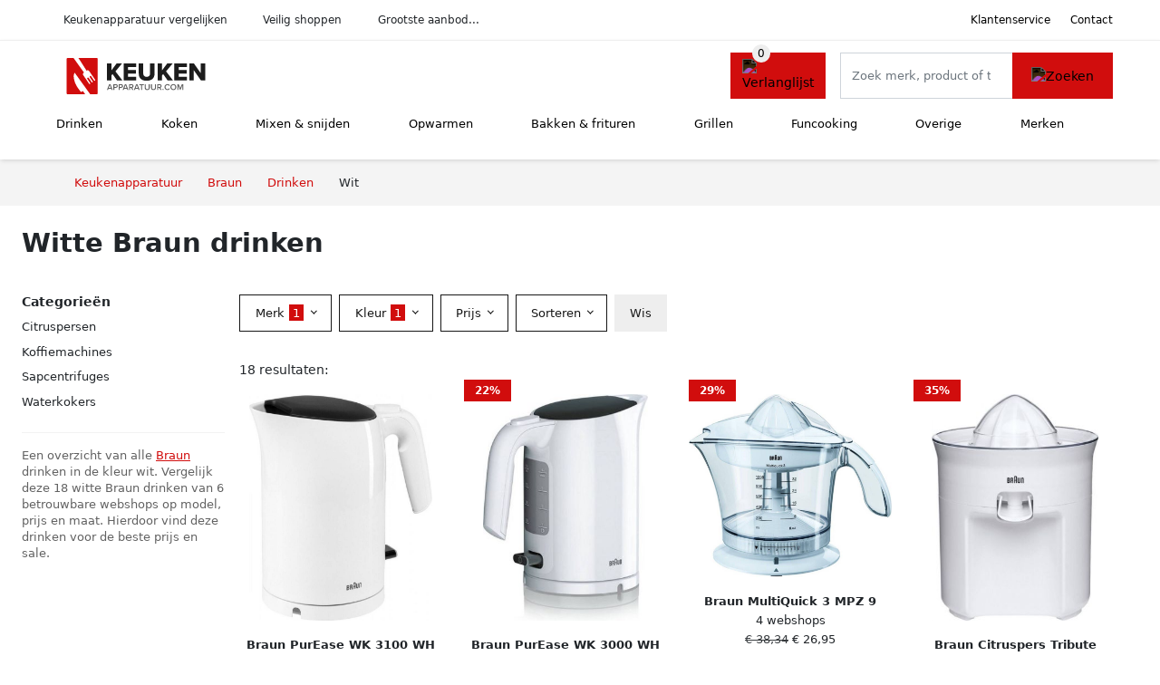

--- FILE ---
content_type: text/html; charset=UTF-8
request_url: https://keukenapparatuur.com/braun/drinken?color=wit
body_size: 8258
content:
<!DOCTYPE html>
<html lang="nl-NL">
<head>
    <meta charset="UTF-8">

    <link rel="dns-prefetch" href="https://www.googletagmanager.com">
    <link rel="dns-prefetch" href="https://www.google-analytics.com">
    <link rel="dns-prefetch" href="https://fonts.gstatic.com">
    <link rel="preload" href="https://wct-2.com/wct.js" as="script">
    <link rel="preconnect" href="https://www.googletagmanager.com">
    <link rel="preconnect" href="https://www.google-analytics.com">

    <meta http-equiv="X-UA-Compatible" content="IE=edge">
    <meta name="viewport" content="width=device-width, initial-scale=1.0, minimum-scale=1.0, maximum-scale=5.0, user-scalable=yes">
    <title>Witte Braun drinken online kopen - Keukenapparatuur.com</title>
    <meta name="robots" content="index,follow">
    <link rel="icon" href="/favicon.ico">

    
	<meta name="description" content="Vind goede witte braun drinken op keukenapparatuur.com. Het grootste aanbod, nieuwe collectie, uitverkoop, alle merken van alle keukenapparatuur.">
	<link rel="canonical" href="https://keukenapparatuur.com/braun/drinken?color=wit">
    <link rel="stylesheet" type="text/css" href="/resources/css/app.css?v=3.1.1" media="all" />
    
    <link rel="stylesheet" href="/resources/css/products.css?v=3.1.1">
        <link rel="dns-prefetch" href="https://www.googletagmanager.com">
        <script>
            (function(w, d, s, l, i) {
                w[l] = w[l] || [];
                w[l].push({
                    'gtm.start': new Date().getTime(),
                    event: 'gtm.js'
                });
                var f = d.getElementsByTagName(s)[0],
                    j = d.createElement(s),
                    dl = l != 'dataLayer' ? '&l=' + l : '';
                j.async = true;
                j.src =
                    'https://www.googletagmanager.com/gtm.js?id=' + i + dl;
                f.parentNode.insertBefore(j, f);
            })(window, document, 'script', 'dataLayer', 'GTM-MT3V6H3');
        </script>
    
    <style>
         :root {
            --primary: 209, 13, 13;
            --primary-dark-theme: 255, 124, 124;
            --link-dark-theme: 255, 124, 124;
        }
    </style>

    

    <script type="text/javascript">
        (function(w, c, t, u) {
            w._wct = w._wct || {};
            w._wct = u;
            var s = c.createElement(t);
            s.type = 'text/javascript';
            s.async = true;
            s.src = 'https://wct-2.com/wct.js';
            var r = c.getElementsByTagName(t)[0];
            r.parentNode.insertBefore(s, r);
        }(window, document, 'script', {
            'uid': 'cVaViC',
            'google_tracking_id': '',
            'proxy': 'https://wct-2.com'
        }));
    </script>

    <meta property="og:title" content="Witte Braun drinken online kopen - Keukenapparatuur.com" />
    <meta property="og:description" content="Vind goede witte braun drinken op keukenapparatuur.com. Het…" />
        <meta property="og:site_name" content="Keukenapparatuur.com" />
    <meta property="og:url" content="https://keukenapparatuur.com/braun/drinken?color=wit" />

    
    <base href="https://keukenapparatuur.com/">
</head>

<body class="v3 site-kitchen page-braundrinken ">
    <noscript><iframe src="https://www.googletagmanager.com/ns.html?id=GTM-MT3V6H3" height="0" width="0" style="display:none;visibility:hidden"></iframe></noscript>    <div class="navbar d-none d-lg-flex navbar-expand-lg" id="navbar-top">
        <div class="container-fluid">
            <ul class="navbar-nav ul-checks">
                
                                <li class="nav-item">Keukenapparatuur vergelijken</li>
                                <li class="nav-item">Veilig  shoppen</li>
                                <li class="nav-item">Grootste aanbod...</li>            </ul>
            <ul class="navbar-nav ms-auto">
                <li class="nav-item"><a rel="nofollow" class="nav-link" href="/klantenservice">Klantenservice</a></li>
                <li class="nav-item"><a rel="nofollow" class="nav-link" href="/klantenservice/contact">Contact</a></li>
                            </ul>
        </div>
    </div>

    <nav class="navbar navbar-expand-lg navbar-light" id="navbar-main">
        <div class="container-fluid">
            <button id="menu-toggler" class="navbar-toggler" type="button" aria-label="Toggle navigation">
                <span class="navbar-toggler-icon"></span>
            </button>
            <a class="navbar-brand" href="https://keukenapparatuur.com/">
                <img src="/resources/img/keukenapparatuur-logo.svg" alt="Keukenapparatuur.com" class="img-fluid" width="196px" height="30px">            </a>
                            <span class="btn btn-primary me-3 btn-wishlist mobile" data-route="/verlanglijst" title="Verlanglijst">
                    <img src="/resources/img/fas/heart.svg" alt="Verlanglijst" class="icon invert">
                </span>
                        <div class="collapse navbar-collapse" id="navbar-menu">
                <ul class="navbar-nav me-auto my-2 my-lg-0 navbar-nav-scroll">
                    <li class="nav-item dropdown"><a class="nav-link" href="/drinken" >Drinken</a>            <button class="nav-link dropdown-toggle btn btn-light" role="button" data-bs-toggle="dropdown" aria-expanded="false">
                <img src="/resources/img/far/chevron-down.svg" alt="⬇️" class="icon">
            </button>

                            <ul id="dropdown-master4" class="dropdown-menu full-width-dropdown p-0">
                    <div class="container d-flex d-md-block h-100">
                        <ul style="columns: 4;">
                            <li><a href="biertaps">Biertaps</a></li><li><a href="bruiswatertoestellen">Bruiswatertoestellen</a></li><li><a href="citruspersen">Citruspersen</a></li><li><a href="ijsblokjesmachines">Ijsblokjesmachines</a></li><li><a href="koffiemachines">Koffiemachines</a></li><li><a href="koffiemolens">Koffiemolens</a></li><li><a href="kokendwaterkranen">Kokendwaterkranen</a></li><li><a href="melkopschuimers">Melkopschuimers</a></li><li><a href="sapcentrifuges">Sapcentrifuges</a></li><li><a href="slowjuicers">Slowjuicers</a></li><li><a href="waterkokers">Waterkokers</a></li><li><a href="yoghurtmakers">Yoghurtmakers</a></li>                        </ul>
                    </div>
                </ul>
                </li><li class="nav-item dropdown"><a class="nav-link" href="/koken" >Koken</a>            <button class="nav-link dropdown-toggle btn btn-light" role="button" data-bs-toggle="dropdown" aria-expanded="false">
                <img src="/resources/img/far/chevron-down.svg" alt="⬇️" class="icon">
            </button>

                            <ul id="dropdown-master5" class="dropdown-menu full-width-dropdown p-0">
                    <div class="container d-flex d-md-block h-100">
                        <ul style="columns: 4;">
                            <li><a href="afzuigkappen">Afzuigkappen</a></li><li><a href="eierkokers">Eierkokers</a></li><li><a href="fornuizen">Fornuizen</a></li><li><a href="kookplaten">Kookplaten</a></li><li><a href="kooksets">Kooksets</a></li><li><a href="multicookers">Multicookers</a></li><li><a href="rijstkokers">Rijstkokers</a></li><li><a href="slowcookers">Slowcookers</a></li><li><a href="soepmakers">Soepmakers</a></li><li><a href="sous-vides">Sous vides</a></li><li><a href="stoomkokers">Stoomkokers</a></li>                        </ul>
                    </div>
                </ul>
                </li><li class="nav-item dropdown"><a class="nav-link" href="/mixen-en-snijden" >Mixen & snijden</a>            <button class="nav-link dropdown-toggle btn btn-light" role="button" data-bs-toggle="dropdown" aria-expanded="false">
                <img src="/resources/img/far/chevron-down.svg" alt="⬇️" class="icon">
            </button>

                            <ul id="dropdown-master6" class="dropdown-menu full-width-dropdown p-0">
                    <div class="container d-flex d-md-block h-100">
                        <ul style="columns: 4;">
                            <li><a href="blenders">Blenders</a></li><li><a href="elektrische-messen">Elektrische messen</a></li><li><a href="foodprocessors">Foodprocessors</a></li><li><a href="hakmolens">Hakmolens</a></li><li><a href="handmixers">Handmixers</a></li><li><a href="keukenmixers">Keukenmixers</a></li><li><a href="snijmachines">Snijmachines</a></li><li><a href="staafmixers">Staafmixers</a></li>                        </ul>
                    </div>
                </ul>
                </li><li class="nav-item dropdown"><a class="nav-link" href="/opwarmen" >Opwarmen</a>            <button class="nav-link dropdown-toggle btn btn-light" role="button" data-bs-toggle="dropdown" aria-expanded="false">
                <img src="/resources/img/far/chevron-down.svg" alt="⬇️" class="icon">
            </button>

                            <ul id="dropdown-master7" class="dropdown-menu full-width-dropdown p-0">
                    <div class="container d-flex d-md-block h-100">
                        <ul style="columns: 4;">
                            <li><a href="magnetrons">Magnetrons</a></li><li><a href="ovens">Ovens</a></li><li><a href="stoomovens">Stoomovens</a></li><li><a href="warmhoudlades">Warmhoudlades</a></li><li><a href="warmhoudplaten">Warmhoudplaten</a></li>                        </ul>
                    </div>
                </ul>
                </li><li class="nav-item dropdown"><a class="nav-link" href="/bakken-en-frituren" >Bakken & frituren</a>            <button class="nav-link dropdown-toggle btn btn-light" role="button" data-bs-toggle="dropdown" aria-expanded="false">
                <img src="/resources/img/far/chevron-down.svg" alt="⬇️" class="icon">
            </button>

                            <ul id="dropdown-master9" class="dropdown-menu full-width-dropdown p-0">
                    <div class="container d-flex d-md-block h-100">
                        <ul style="columns: 4;">
                            <li><a href="airfryers">Airfryers</a></li><li><a href="broodbakmachines">Broodbakmachines</a></li><li><a href="friteuses">Friteuses</a></li>                        </ul>
                    </div>
                </ul>
                </li><li class="nav-item dropdown"><a class="nav-link" href="/grillen" >Grillen</a>            <button class="nav-link dropdown-toggle btn btn-light" role="button" data-bs-toggle="dropdown" aria-expanded="false">
                <img src="/resources/img/far/chevron-down.svg" alt="⬇️" class="icon">
            </button>

                            <ul id="dropdown-master10" class="dropdown-menu full-width-dropdown p-0">
                    <div class="container d-flex d-md-block h-100">
                        <ul style="columns: 4;">
                            <li><a href="broodroosters">Broodroosters</a></li><li><a href="contactgrills">Contactgrills</a></li><li><a href="grills">Grills</a></li><li><a href="tosti-apparaten">Tosti apparaten</a></li>                        </ul>
                    </div>
                </ul>
                </li><li class="nav-item dropdown"><a class="nav-link" href="/funcooking" >Funcooking</a>            <button class="nav-link dropdown-toggle btn btn-light" role="button" data-bs-toggle="dropdown" aria-expanded="false">
                <img src="/resources/img/far/chevron-down.svg" alt="⬇️" class="icon">
            </button>

                            <ul id="dropdown-master12" class="dropdown-menu full-width-dropdown p-0">
                    <div class="container d-flex d-md-block h-100">
                        <ul style="columns: 4;">
                            <li><a href="chocoladefonteinen">Chocoladefonteinen</a></li><li><a href="cupcakemakers">Cupcakemakers</a></li><li><a href="droogovens">Droogovens</a></li><li><a href="fonduesets">Fonduesets</a></li><li><a href="gourmetsets">Gourmetsets</a></li><li><a href="hotdog-makers">Hotdog makers</a></li><li><a href="ijsmachines">Ijsmachines</a></li><li><a href="pannenkoekenmakers">Pannenkoekenmakers</a></li><li><a href="party-pannen">Party pannen</a></li><li><a href="pizzamakers">Pizzamakers</a></li><li><a href="poffertjespannen">Poffertjespannen</a></li><li><a href="popcornmakers">Popcornmakers</a></li><li><a href="suikerspinmachines">Suikerspinmachines</a></li><li><a href="wafelijzerplaten">Wafelijzerplaten</a></li><li><a href="wafelijzers">Wafelijzers</a></li><li><a href="wok-sets">Wok sets</a></li>                        </ul>
                    </div>
                </ul>
                </li><li class="nav-item dropdown"><a class="nav-link" href="/overige" >Overige</a>            <button class="nav-link dropdown-toggle btn btn-light" role="button" data-bs-toggle="dropdown" aria-expanded="false">
                <img src="/resources/img/far/chevron-down.svg" alt="⬇️" class="icon">
            </button>

                            <ul id="dropdown-master8" class="dropdown-menu full-width-dropdown p-0">
                    <div class="container d-flex d-md-block h-100">
                        <ul style="columns: 4;">
                            <li><a href="keukenweegschalen">Keukenweegschalen</a></li><li><a href="pastamachines">Pastamachines</a></li><li><a href="vacumeerlades">Vacumeerlades</a></li><li><a href="vacumeermachines">Vacumeermachines</a></li>                        </ul>
                    </div>
                </ul>
                </li><li class="nav-item "><a class="nav-link" href="/merken" >Merken</a></li>                </ul>

                                    <form id="searchbox" class="position-relative d-none d-lg-flex" method="GET" action="/zoeken">
                                                                        <span class="btn btn-primary me-3 btn-wishlist" data-route="/verlanglijst" title="Verlanglijst">
                            <img src="/resources/img/fas/heart.svg" alt="Verlanglijst" class="icon invert">
                        </span>
                        <div class="input-group input-group-border">
                                                        <input class="form-control main-search" type="search" name="q" autocomplete="off" placeholder="Zoek merk, product of trefwoord.." aria-label="Search" value="">
                            <button class="btn btn-primary" type="submit"><img src="/resources/img/fas/search.svg" alt="Zoeken" class="icon invert"></button>
                        </div>
                    </form>
                            </div>

        </div>
        <div id="navbar-full" class="container-fluid"></div>
    </nav>

    <form id="menu-searchbar" class="position-relative d-block d-lg-none p-2" method="GET" action="/zoeken">
        <div class="input-group mt-1">
            <input class="form-control main-search" type="search" name="q" autocomplete="off" placeholder="Zoek merk, product of trefwoord.." aria-label="Search" value="">
            <button class="btn btn-primary" type="submit"><img src="/resources/img/fas/search.svg" alt="Zoeken" class="icon invert"></button>
        </div>
    </form><section class="section-breadcrumb">
    <div class="container">
        <nav aria-label="breadcrumb">
            <ol class="breadcrumb" itemscope itemtype="http://schema.org/BreadcrumbList">
                <li itemprop="itemListElement" itemscope itemtype="http://schema.org/ListItem" class="breadcrumb-item"><a itemprop="item" href="/"><span itemprop="name">Keukenapparatuur</span><meta itemprop="position" content="1"></a></li>
<li itemprop="itemListElement" itemscope itemtype="http://schema.org/ListItem" class="breadcrumb-item"><a itemprop="item" href="/braun"><span itemprop="name">Braun</span><meta itemprop="position" content="2"></a></li>
<li itemprop="itemListElement" itemscope itemtype="http://schema.org/ListItem" class="breadcrumb-item"><a itemprop="item" href="/braun/drinken"><span itemprop="name">Drinken</span><meta itemprop="position" content="3"></a></li>
<li itemprop="itemListElement" itemscope itemtype="http://schema.org/ListItem" class="breadcrumb-item"><span itemprop="name">Wit</span><meta itemprop="position" content="4"></li>
            </ol>
        </nav>
    </div>
</section>
<style>
 @media (max-width: 767.98px) {
 body {
 display: grid;
 }

 body .section-breadcrumb {
 order: 1000;
 }

 body footer {
 order: 1001;
 margin-top: 0;
 }
 }

 .button-container {
 position: fixed;
 bottom: 20px;
 right: 20px;
 z-index: 1000;
 }
</style>

<div class="button-container">
 <span class="btn btn-primary d-none btn-up" title="Omhoog">
 <img src="/resources/img/fas/arrow-up.svg" alt="Pijltje omhoog" class="icon invert ml-2">
 </span>
</div>

<section id="product-list">

 <div id="product-list-title">
 <div class="row align-items-center">
 <div class="col-12 d-flex d-md-none mb-3">
 <a class="btn btn-light" title="Keukenapparatuur" href="/zoeken" ><img class="icon" src="/resources/img/fas/arrow-left.svg" alt="⬅️" title="Vorige"></a> <button type="button" class="btn btn-outline-dark ms-auto me-1 btn-filter-reset-all">Wis filters</button>
 <button type="button" class="btn btn-outline-primary btn-filter-bar">Alle filters</button>
 </div>
 <div class="col-12 col-md-auto">
 <h1>Witte Braun drinken</h1>
 </div>
 </div>
 </div>

 <div id="product-list-intro">
 <div id="intro-text"></div>
 <button type="button" class="btn btn-sm btn-link p-0 mb-3" id="read-more">Meer lezen</button>
 </div>

 <div id="product-list-sidebar">
 <div class="h6 mb-2">
 Categorieën </div>
 <ul class="sidebar-filter">
 <li><span data-open-url="/braun/citruspersen?color=wit" >Citruspersen</span></li><li><span data-open-url="/braun/koffiemachines?color=wit" >Koffiemachines</span></li><li><span data-open-url="/braun/sapcentrifuges?color=wit" >Sapcentrifuges</span></li><li><span data-open-url="/braun/waterkokers?color=wit" >Waterkokers</span></li> </ul>

 <div class="my-2">
 <hr>
 <p style="color: #626262; line-height: 140%; font-size: .9em;">
 Een overzicht van alle <a href="/braun" title="Braun schoenen">Braun</a> drinken in de kleur wit. Vergelijk deze 18 witte Braun drinken van 6 betrouwbare webshops op model, prijs en maat. Hierdoor vind deze drinken voor de beste prijs en sale. </p>
 </div>

 </div>

 <div id="product-list-filters">
 <div id="quick-filters" class="mb-3">
 <span class="btn btn-light me-2 " data-open-url="/braun/citruspersen?color=wit" >Citruspersen</span><span class="btn btn-light me-2 " data-open-url="/braun/koffiemachines?color=wit" >Koffiemachines</span><span class="btn btn-light me-2 " data-open-url="/braun/sapcentrifuges?color=wit" >Sapcentrifuges</span><span class="btn btn-light me-2 " data-open-url="/braun/waterkokers?color=wit" >Waterkokers</span> </div>
 
 <div class="row filter-bar g-2 mb-3">
 <div class="col-12 filter-top-bar">
 <div class="row">
 <div class="col-auto">
 <button type="button" class="btn btn-outline-dark btn-filter-bar"><img class="icon" src="/resources/img/fas/arrow-left.svg" alt="⬅️"></button>
 </div>
 <div class="col">
 Filter </div>
 </div>
 </div>
 <input type="hidden" name="q" value=""><input type="hidden" name="master_category" value="drinken"> <div class="col-auto">
 <div class="dropdown dropdown-brands" data-type="brands">
 <button class="btn btn-outline-dark dropdown-toggle" type="button" data-bs-toggle="dropdown" aria-expanded="false">
 Merk <span class="dropdown-count">1</span>
 </button>
 <div class="dropdown-menu">
 <div class="brand-search-group">
 <label class="input-group input-group-border">
 <input class="form-control brands-input" placeholder="Zoek merk">
 <span class="input-group-text"><img src="/resources/img/fas/search.svg" alt="Zoeken" class="icon"></span>
 </label>
 </div>
 <ul class="dropdown-menu-items">
 <li><span data-filter="braun" class="dropdown-item active" data-open-url="/drinken?color=wit" ><span>Braun</span> <span>18</span></span></li><li><span data-filter="adler" class="dropdown-item" data-open-url="/drinken?brands=adler,braun&color=wit" ><span>Adler</span> <span>30</span></span></li><li><span data-filter="aigostar" class="dropdown-item" data-open-url="/drinken?brands=aigostar,braun&color=wit" ><span>Aigostar</span> <span>4</span></span></li><li><span data-filter="alpina" class="dropdown-item" data-open-url="/drinken?brands=alpina,braun&color=wit" ><span>ALPINA</span> <span>5</span></span></li><li><span data-filter="ariete" class="dropdown-item" data-open-url="/drinken?brands=ariete,braun&color=wit" ><span>Ariete</span> <span>5</span></span></li><li><span data-filter="beko" class="dropdown-item" data-open-url="/drinken?brands=beko,braun&color=wit" ><span>Beko</span> <span>5</span></span></li><li><span data-filter="bestron" class="dropdown-item" data-open-url="/drinken?brands=bestron,braun&color=wit" ><span>Bestron</span> <span>4</span></span></li><li><span data-filter="bomann" class="dropdown-item" data-open-url="/drinken?brands=bomann,braun&color=wit" ><span>Bomann</span> <span>3</span></span></li><li><span data-filter="bosch" class="dropdown-item" data-open-url="/drinken?brands=bosch,braun&color=wit" ><span>Bosch</span> <span>16</span></span></li><li><span data-filter="botti" class="dropdown-item" data-open-url="/drinken?brands=botti,braun&color=wit" ><span>Botti</span> <span>10</span></span></li><li><span data-filter="camry" class="dropdown-item" data-open-url="/drinken?brands=braun,camry&color=wit" ><span>Camry</span> <span>9</span></span></li><li><span data-filter="clatronic" class="dropdown-item" data-open-url="/drinken?brands=braun,clatronic&color=wit" ><span>CLATRONIC</span> <span>10</span></span></li><li><span data-filter="cloer" class="dropdown-item" data-open-url="/drinken?brands=braun,cloer&color=wit" ><span>Cloer</span> <span>6</span></span></li><li><span data-filter="concept" class="dropdown-item" data-open-url="/drinken?brands=braun,concept&color=wit" ><span>Concept</span> <span>11</span></span></li><li><span data-filter="create" class="dropdown-item" data-open-url="/drinken?brands=braun,create&color=wit" ><span>Create</span> <span>12</span></span></li><li><span data-filter="cuisinart" class="dropdown-item" data-open-url="/drinken?brands=braun,cuisinart&color=wit" ><span>Cuisinart</span> <span>5</span></span></li><li><span data-filter="delonghi" class="dropdown-item" data-open-url="/drinken?brands=braun,delonghi&color=wit" ><span>Delonghi</span> <span>27</span></span></li><li><span data-filter="domo" class="dropdown-item" data-open-url="/drinken?brands=braun,domo&color=wit" ><span>Domo</span> <span>7</span></span></li><li><span data-filter="ecg" class="dropdown-item" data-open-url="/drinken?brands=braun,ecg&color=wit" ><span>ECG</span> <span>6</span></span></li><li><span data-filter="esperanza" class="dropdown-item" data-open-url="/drinken?brands=braun,esperanza&color=wit" ><span>Esperanza</span> <span>7</span></span></li><li><span data-filter="eureka" class="dropdown-item" data-open-url="/drinken?brands=braun,eureka&color=wit" ><span>Eureka</span> <span>4</span></span></li><li><span data-filter="g3-ferrari" class="dropdown-item" data-open-url="/drinken?brands=braun,g3-ferrari&color=wit" ><span>G3 Ferrari</span> <span>4</span></span></li><li><span data-filter="graef" class="dropdown-item" data-open-url="/drinken?brands=braun,graef&color=wit" ><span>Graef</span> <span>6</span></span></li><li><span data-filter="hibrew" class="dropdown-item" data-open-url="/drinken?brands=braun,hibrew&color=wit" ><span>HiBrew</span> <span>9</span></span></li><li><span data-filter="ich-zapfe" class="dropdown-item" data-open-url="/drinken?brands=braun,ich-zapfe&color=wit" ><span>Ich-zapfe</span> <span>5</span></span></li><li><span data-filter="jura" class="dropdown-item" data-open-url="/drinken?brands=braun,jura&color=wit" ><span>Jura</span> <span>10</span></span></li><li><span data-filter="kenwood" class="dropdown-item" data-open-url="/drinken?brands=braun,kenwood&color=wit" ><span>Kenwood</span> <span>6</span></span></li><li><span data-filter="kitchenaid" class="dropdown-item" data-open-url="/drinken?brands=braun,kitchenaid&color=wit" ><span>KitchenAid</span> <span>4</span></span></li><li><span data-filter="kitchenbrothers" class="dropdown-item" data-open-url="/drinken?brands=braun,kitchenbrothers&color=wit" ><span>KitchenBrothers</span> <span>5</span></span></li><li><span data-filter="krups" class="dropdown-item" data-open-url="/drinken?brands=braun,krups&color=wit" ><span>Krups</span> <span>21</span></span></li><li><span data-filter="maestro" class="dropdown-item" data-open-url="/drinken?brands=braun,maestro&color=wit" ><span>Maestro</span> <span>19</span></span></li><li><span data-filter="melitta" class="dropdown-item" data-open-url="/drinken?brands=braun,melitta&color=wit" ><span>Melitta</span> <span>17</span></span></li><li><span data-filter="mesko" class="dropdown-item" data-open-url="/drinken?brands=braun,mesko&color=wit" ><span>Mesko</span> <span>9</span></span></li><li><span data-filter="moa" class="dropdown-item" data-open-url="/drinken?brands=braun,moa&color=wit" ><span>MOA</span> <span>3</span></span></li><li><span data-filter="moccamaster" class="dropdown-item" data-open-url="/drinken?brands=braun,moccamaster&color=wit" ><span>Moccamaster</span> <span>3</span></span></li><li><span data-filter="moulinex" class="dropdown-item" data-open-url="/drinken?brands=braun,moulinex&color=wit" ><span>Moulinex</span> <span>5</span></span></li><li><span data-filter="mpm" class="dropdown-item" data-open-url="/drinken?brands=braun,mpm&color=wit" ><span>MPM</span> <span>7</span></span></li><li><span data-filter="nedis" class="dropdown-item" data-open-url="/drinken?brands=braun,nedis&color=wit" ><span>Nedis</span> <span>8</span></span></li><li><span data-filter="philips" class="dropdown-item" data-open-url="/drinken?brands=braun,philips&color=wit" ><span>Philips</span> <span>28</span></span></li><li><span data-filter="russell-hobbs" class="dropdown-item" data-open-url="/drinken?brands=braun,russell-hobbs&color=wit" ><span>Russell Hobbs</span> <span>5</span></span></li><li><span data-filter="severin" class="dropdown-item" data-open-url="/drinken?brands=braun,severin&color=wit" ><span>Severin</span> <span>12</span></span></li><li><span data-filter="siemens" class="dropdown-item" data-open-url="/drinken?brands=braun,siemens&color=wit" ><span>Siemens</span> <span>3</span></span></li><li><span data-filter="smeg" class="dropdown-item" data-open-url="/drinken?brands=braun,smeg&color=wit" ><span>Smeg</span> <span>18</span></span></li><li><span data-filter="solis" class="dropdown-item" data-open-url="/drinken?brands=braun,solis&color=wit" ><span>SOLIS</span> <span>4</span></span></li><li><span data-filter="steba" class="dropdown-item" data-open-url="/drinken?brands=braun,steba&color=wit" ><span>Steba</span> <span>3</span></span></li><li><span data-filter="teesa" class="dropdown-item" data-open-url="/drinken?brands=braun,teesa&color=wit" ><span>Teesa</span> <span>8</span></span></li><li><span data-filter="tefal" class="dropdown-item" data-open-url="/drinken?brands=braun,tefal&color=wit" ><span>Tefal</span> <span>8</span></span></li><li><span data-filter="tristar" class="dropdown-item" data-open-url="/drinken?brands=braun,tristar&color=wit" ><span>Tristar</span> <span>8</span></span></li><li><span data-filter="westinghouse" class="dropdown-item" data-open-url="/drinken?brands=braun,westinghouse&color=wit" ><span>Westinghouse</span> <span>15</span></span></li><li><span data-filter="xiaomi" class="dropdown-item" data-open-url="/drinken?brands=braun,xiaomi&color=wit" ><span>Xiaomi</span> <span>4</span></span></li> </ul>
 <button type="button" class="btn btn-link btn-show-all-brands w-100">Alle merken weergeven</button>
 <div class="btn-group d-flex">
 <button type="button" class="btn btn-light btn-filter-reset">Wis</button>
 <button type="button" class="btn btn-primary btn-filter-apply">Opslaan <span class="apply-count">18</span></button>
 </div>
 </div>
 </div>
 </div>
 <div class="col-auto">
 <div class="dropdown dropdown-colors" data-type="colors">
 <button class="btn btn-outline-dark dropdown-toggle" type="button" data-bs-toggle="dropdown" aria-expanded="false">
 Kleur <span class="dropdown-count">1</span>
 </button>
 <div class="dropdown-menu">
 <ul class="dropdown-menu-items row g-2">
 <li class="col-6 color-zwart"><div class="color-inside"><span data-filter="zwart" data-name="Zwart" class="" data-open-url="/braun/drinken?colors=wit,zwart" >
 <div style="background: #000000;">
 <img src="/resources/img/fas/check.svg" alt="✅" class="icon invert"> 
 </div>
 <span>Braun drinken</span>
 </span></div></li><li class="col-6 color-wit"><div class="color-inside"><span data-filter="wit" data-name="Wit" class="active" data-open-url="/braun/drinken" >
 <div style="background: #ffffff;">
 <img src="/resources/img/fas/check.svg" alt="✅" class="icon "> 
 </div>
 <span>Braun drinken</span>
 </span></div></li><li class="col-6 color-grijs"><div class="color-inside"><span data-filter="grijs" data-name="Grijs" class="" data-open-url="/braun/drinken?colors=wit,grijs" >
 <div style="background: #999999;">
 <img src="/resources/img/fas/check.svg" alt="✅" class="icon invert"> 
 </div>
 <span>Braun drinken</span>
 </span></div></li><li class="col-6 color-zilver"><div class="color-inside"><span data-filter="zilver" data-name="Zilver" class="" data-open-url="/braun/drinken?colors=wit,zilver" >
 <div style="background: #cccccc;">
 <img src="/resources/img/fas/check.svg" alt="✅" class="icon invert"> 
 </div>
 <span>Braun drinken</span>
 </span></div></li><li class="col-6 color-bruin"><div class="color-inside"><span data-filter="bruin" data-name="Bruin" class="" data-open-url="/braun/drinken?colors=wit,bruin" >
 <div style="background: #663300;">
 <img src="/resources/img/fas/check.svg" alt="✅" class="icon invert"> 
 </div>
 <span>Braun drinken</span>
 </span></div></li> </ul>
 <div class="btn-group d-flex">
 <button type="button" class="btn btn-light btn-filter-reset">Wis</button>
 <button type="button" class="btn btn-primary btn-filter-apply">Opslaan <span class="apply-count">18</span></button>
 </div>
 </div>
 </div>
 </div>
 <div class="col-auto">
 <div class="dropdown dropdown-prices">
 <button class="btn btn-outline-dark dropdown-toggle" type="button" data-bs-toggle="dropdown" aria-expanded="false">
 Prijs <span class="dropdown-count"></span>
 </button>
 <div class="dropdown-menu">
 <div class="dropdown-menu-items">
 <div class="price-range" data-min="0" data-max="10000">
 <div class="multi-range">
 <div class="multi-range-bar"></div>
 <button type="button" class="btn-range btn-range-min"></button>
 <button type="button" class="btn-range btn-range-max"></button>
 </div>
 <div class="input-group">
 <span class="input-group-text border">&euro;</span>
 <input type="number" class="form-control price-range-min" name="price_min" step="25" min="0" max="10000" value="0" data-default="0">
 <input type="number" class="form-control price-range-max" name="price_max" step="25" min="0" max="10000" value="10000" data-default="10000">
 </div>
 </div>
 <div class="form-check sale-only">
 <input class="form-check-input" type="checkbox" value="1" name="sale" id="check-sale" >
 <label class="form-check-label" for="check-sale">
 Alleen afgeprijsde artikelen </label>
 </div>
 </div>
 <div class="btn-group d-flex">
 <button type="button" class="btn btn-light btn-filter-reset">Wis</button>
 <button type="button" class="btn btn-primary btn-filter-apply">Opslaan <span class="apply-count">18</span></button>
 </div>
 </div>
 </div>
 </div>
 
 
 <div class="col-auto">
 <div class="dropdown dropdown-sort" data-type="sort">
 <button class="btn btn-outline-dark dropdown-toggle" type="button" data-bs-toggle="dropdown" aria-expanded="false">
 Sorteren <span class="dropdown-count"></span>
 </button>
 <div class="dropdown-menu">
 <ul class="dropdown-menu-items">
 <li><span data-filter="recommended" class="dropdown-item active" data-open-url="/braun/drinken?color=wit&sort=recommended" >Aanbevolen</span></li><li><span data-filter="price-low" class="dropdown-item" data-open-url="/braun/drinken?color=wit&sort=price-low" >Laagste prijs</span></li><li><span data-filter="price-high" class="dropdown-item" data-open-url="/braun/drinken?color=wit&sort=price-high" >Hoogste prijs</span></li><li><span data-filter="discount" class="dropdown-item" data-open-url="/braun/drinken?color=wit&sort=discount" >Korting</span></li> </ul>
 </div>
 </div>
 </div>

 <div id="btn-actions" class="col-auto">
 <button type="button" class="btn btn-outline-dark btn-filter-reset-all">Wis</button>
 <button type="button" class="btn btn-primary btn-filter-apply btn-filter-apply-all">Toon <span class="apply-count">18</span> resultaten</button>
 </div>

 </div>
 </div>

 <div id="product-list-items">

 <div>
 18 resultaten:
 </div>
 
 <div id="product-list-row" class="row g-4">
 <a href="/product/braun-wk3100-waterkoker-wit-2-14432" class="col-product " data-id="2-14432"><div class="img"><img width="190" height="250" alt="Braun PurEase WK 3100 WH Waterkoker Wit" src="/images/products/blokker/braun-purease-wk-3100-wh-waterkoker-wit-1332.jpg" ></div><span class="p-name">Braun PurEase WK 3100 WH Waterkoker Wit</span><span class="p-shops">3 webshops</span><span class="p-price">&euro; 43,99</span></a><a href="/product/braun-wk3000-wh-waterkoker-wit-2-10060" class="col-product " data-id="2-10060"><span class="badge bg-primary">22%</span><picture class="img" ss-max="653"><source media="(min-width: 0px) and (max-width: 480px)" srcset="/images/products/blokker/braun-wk-3000-wh-purease-8685-5g.jpg?width=200 1x, /images/products/blokker/braun-wk-3000-wh-purease-8685-5g.jpg?width=400 2x"><source media="(min-width: 480px)" srcset="/images/products/blokker/braun-wk-3000-wh-purease-8685-5g.jpg?width=300 1x, /images/products/blokker/braun-wk-3000-wh-purease-8685-5g.jpg?width=600 2x"><img width="190" height="250" src="/images/products/blokker/braun-wk-3000-wh-purease-8685-5g.jpg" alt="Braun PurEase WK 3000 WH Waterkoker Wit" ></picture><span class="p-name">Braun PurEase WK 3000 WH Waterkoker Wit</span><span class="p-shops">3 webshops</span><span class="p-price"><span class="p-price-old">&euro; 50,34</span> &euro; 38,84</span></a><a href="/product/braun-mpz9-citruspers-wit-2-5915" class="col-product " data-id="2-5915"><span class="badge bg-primary">29%</span><div class="img"><img width="190" height="250" alt="Braun MultiQuick 3 MPZ 9 Elektrische citruspers Wit" src="/images/products/blokker/braun-mpz9-citruspers-multiquick-1-0l-2709.jpg" ></div><span class="p-name">Braun MultiQuick 3 MPZ 9 Elektrische citruspers Wit</span><span class="p-shops">4 webshops</span><span class="p-price"><span class="p-price-old">&euro; 38,34</span> &euro; 26,95</span></a><a href="/product/braun-cj3050-citruspers-wit-2-6115" class="col-product " data-id="2-6115"><span class="badge bg-primary">35%</span><picture class="img" ss-max="659"><source media="(min-width: 0px) and (max-width: 480px)" srcset="/images/products/bolcom/braun-tributecollection-cj-3050-wh-elektrische-citruspers-wit-16393.jpg?width=200 1x, /images/products/bolcom/braun-tributecollection-cj-3050-wh-elektrische-citruspers-wit-16393.jpg?width=400 2x"><source media="(min-width: 480px)" srcset="/images/products/bolcom/braun-tributecollection-cj-3050-wh-elektrische-citruspers-wit-16393.jpg?width=300 1x, /images/products/bolcom/braun-tributecollection-cj-3050-wh-elektrische-citruspers-wit-16393.jpg?width=600 2x"><img width="190" height="250" src="/images/products/bolcom/braun-tributecollection-cj-3050-wh-elektrische-citruspers-wit-16393.jpg" alt="Braun Citruspers Tribute Collection CJ3050 | Citruspersen | Keuken&amp;Koken Keukenapparaten | CJ3050" ></picture><span class="p-name">Braun Citruspers Tribute Collection CJ3050 | Citruspersen | Keuken&amp;Koken Keukenapparaten | CJ3050</span><span class="p-shops">3 webshops</span><span class="p-price"><span class="p-price-old">&euro; 65,94</span> &euro; 42,77</span></a><a href="/product/braun-waterkoker-wk1100-2200w-zwart-wit-plastic-2200-w-1-7-l-5-7655" class="col-product " data-id="5-7655"><div class="img"><img width="190" height="250" alt="Braun Waterkoker WK1100 2200W Zwart Wit Plastic 2200 W 1 7 L" src="/images/products/blokker/braun-waterkoker-wk1100-2200w-zwart-wit-plastic-2200-w-1-7-l-7655-77.jpg" ></div><span class="p-name">Braun Waterkoker WK1100 2200W Zwart Wit Plastic 2200 W 1 7 L</span><span class="p-shops">2 webshops</span><span class="p-price">&euro; 34,99</span></a><a href="/product/braun-cj3000-citruspers-wit-2-6503" class="col-product " data-id="2-6503"><picture class="img" ss-max="900"><source media="(min-width: 0px) and (max-width: 480px)" srcset="/images/products/blokker/braun-tributecollection-citruspers-cj-3000-206-g72id.jpg?width=200 1x, /images/products/blokker/braun-tributecollection-citruspers-cj-3000-206-g72id.jpg?width=400 2x"><source media="(min-width: 480px) and (max-width: 768px)" srcset="/images/products/blokker/braun-tributecollection-citruspers-cj-3000-206-g72id.jpg?width=400 1x, /images/products/blokker/braun-tributecollection-citruspers-cj-3000-206-g72id.jpg?width=800 2x"><source media="(min-width: 768px)" srcset="/images/products/blokker/braun-tributecollection-citruspers-cj-3000-206-g72id.jpg?width=300 1x, /images/products/blokker/braun-tributecollection-citruspers-cj-3000-206-g72id.jpg?width=600 2x"><img width="190" height="250" src="/images/products/blokker/braun-tributecollection-citruspers-cj-3000-206-g72id.jpg" alt="Braun Citruspers Tribute Collec. Cj3000 | Citruspersen | Keuken&amp;Koken Keukenapparaten | 0X22611001" ></picture><span class="p-name">Braun Citruspers Tribute Collec. Cj3000 | Citruspersen | Keuken&amp;Koken Keukenapparaten | 0X22611001</span><span class="p-shops">2 webshops</span><span class="p-price">&euro; 24,95</span></a><a href="/product/braun-wk-3110-wh-waterkoker-1-7-l-wit-3000-w-5-1524" class="col-product " data-id="5-1524"><picture class="img" ss-max="729"><source media="(min-width: 0px) and (max-width: 480px)" srcset="/images/products/bolcom/braun-purease-wk-3110-wh-waterkoker-wit-208781-76.jpg?width=200 1x, /images/products/bolcom/braun-purease-wk-3110-wh-waterkoker-wit-208781-76.jpg?width=400 2x"><source media="(min-width: 480px)" srcset="/images/products/bolcom/braun-purease-wk-3110-wh-waterkoker-wit-208781-76.jpg?width=300 1x, /images/products/bolcom/braun-purease-wk-3110-wh-waterkoker-wit-208781-76.jpg?width=600 2x"><img width="190" height="250" src="/images/products/bolcom/braun-purease-wk-3110-wh-waterkoker-wit-208781-76.jpg" alt="Braun Waterkoker Purease WK3110WH | Waterkokers | Keuken&amp;Koken Keukenapparaten | WK 3110 WH" loading="lazy"></picture><span class="p-name">Braun Waterkoker Purease WK3110WH | Waterkokers | Keuken&amp;Koken Keukenapparaten | WK 3110 WH</span><span class="p-shops">1 webshop</span><span class="p-price">&euro; 60,71</span></a><a href="/product/braun-waterkoker-multiquick-3-wk-300-1-7-liter-5-3016" class="col-product " data-id="5-3016"><div class="img"><img width="190" height="250" alt="Braun waterkoker Multiquick 3 WK 300 1 7 liter" src="/images/products/blokker/braun-waterkoker-multiquick-3-wk-300-1-7-liter-3016.jpg" loading="lazy"></div><span class="p-name">Braun waterkoker Multiquick 3 WK 300 1 7 liter</span><span class="p-shops">1 webshop</span><span class="p-price">&euro; 51,-</span></a><a href="/product/braun-waterkoker-multiquick-5-wk-500-5-3135" class="col-product " data-id="5-3135"><picture class="img" ss-max="782"><source media="(min-width: 0px) and (max-width: 480px)" srcset="/images/products/bolcom/braun-wk-500-wh-waterkoker-wit-10114.jpg?width=200 1x, /images/products/bolcom/braun-wk-500-wh-waterkoker-wit-10114.jpg?width=400 2x"><source media="(min-width: 480px) and (max-width: 768px)" srcset="/images/products/bolcom/braun-wk-500-wh-waterkoker-wit-10114.jpg?width=400 1x, /images/products/bolcom/braun-wk-500-wh-waterkoker-wit-10114.jpg?width=782 2x"><source media="(min-width: 768px)" srcset="/images/products/bolcom/braun-wk-500-wh-waterkoker-wit-10114.jpg?width=300 1x, /images/products/bolcom/braun-wk-500-wh-waterkoker-wit-10114.jpg?width=600 2x"><img width="190" height="250" src="/images/products/bolcom/braun-wk-500-wh-waterkoker-wit-10114.jpg" alt="Braun Waterkoker Multiquick 5 Wk 500" loading="lazy"></picture><span class="p-name">Braun Waterkoker Multiquick 5 Wk 500</span><span class="p-shops">1 webshop</span><span class="p-price">&euro; 48,80</span></a><a href="/product/braun-kf520-1-koffiefilter-apparaat-wit-2-14466" class="col-product " data-id="2-14466"><picture class="img" ss-max="620"><source media="(min-width: 0px) and (max-width: 480px)" srcset="/images/products/bolcom/braun-kf520-koffiezetapparaat-152933-31.jpg?width=200 1x, /images/products/bolcom/braun-kf520-koffiezetapparaat-152933-31.jpg?width=400 2x"><source media="(min-width: 480px)" srcset="/images/products/bolcom/braun-kf520-koffiezetapparaat-152933-31.jpg?width=300 1x, /images/products/bolcom/braun-kf520-koffiezetapparaat-152933-31.jpg?width=600 2x"><img width="190" height="250" src="/images/products/bolcom/braun-kf520-koffiezetapparaat-152933-31.jpg" alt="Braun CafeHouse Pure Aroma Deluxe KF520 1 Wit" loading="lazy"></picture><span class="p-name">Braun CafeHouse Pure Aroma Deluxe KF520 1 Wit</span><span class="p-shops">1 webshop</span><span class="p-price">&euro; 69,-</span></a><a href="/product/braun-kf3120-wh-koffiefilter-apparaat-wit-2-10517" class="col-product " data-id="2-10517"><picture class="img" ss-max="305"><source media="(min-width: 0px)" srcset="/images/products/blokker/braun-kf-3120wh-purease-koffiezetapparaat-3834.jpg?width=300 1x, /images/products/blokker/braun-kf-3120wh-purease-koffiezetapparaat-3834.jpg?width=305 2x"><img width="190" height="250" src="/images/products/blokker/braun-kf-3120wh-purease-koffiezetapparaat-3834.jpg" alt="Braun Koffiezet KF3120WH | Filterkoffiezetapparaten | Keuken&amp;Koken Koffie&amp;Ontbijt | 0X13211018" loading="lazy"></picture><span class="p-name">Braun Koffiezet KF3120WH | Filterkoffiezetapparaten | Keuken&amp;Koken Koffie&amp;Ontbijt | 0X13211018</span><span class="p-shops">1 webshop</span><span class="p-price">&euro; 66,-</span></a><a href="/product/braun-kf5120-wh-koffiefilter-apparaat-wit-2-7486" class="col-product " data-id="2-7486"><picture class="img" ss-max="722"><source media="(min-width: 0px) and (max-width: 480px)" srcset="/images/products/bcc/braun-koffiezetapparaat-kf5120-wit-1126.jpg?width=200 1x, /images/products/bcc/braun-koffiezetapparaat-kf5120-wit-1126.jpg?width=400 2x"><source media="(min-width: 480px)" srcset="/images/products/bcc/braun-koffiezetapparaat-kf5120-wit-1126.jpg?width=300 1x, /images/products/bcc/braun-koffiezetapparaat-kf5120-wit-1126.jpg?width=600 2x"><img width="190" height="250" src="/images/products/bcc/braun-koffiezetapparaat-kf5120-wit-1126.jpg" alt="Braun KF5120 WH Koffiefilter apparaat Wit" loading="lazy"></picture><span class="p-name">Braun KF5120 WH Koffiefilter apparaat Wit</span><span class="p-shops">1 webshop</span><span class="p-price">&euro; 84,95</span></a><a href="/product/braun-filterkoffieapparaat-purshine-kf1505-bk-9-3569" class="col-product " data-id="9-3569"><span class="badge bg-primary">14%</span><picture class="img" ss-max="655"><source media="(min-width: 0px) and (max-width: 480px)" srcset="/images/products/bolcom/braun-idcollection-kf1505-wh-filterkoffiezetapparaat-1-2-l-364988-1y.jpg?width=200 1x, /images/products/bolcom/braun-idcollection-kf1505-wh-filterkoffiezetapparaat-1-2-l-364988-1y.jpg?width=400 2x"><source media="(min-width: 480px)" srcset="/images/products/bolcom/braun-idcollection-kf1505-wh-filterkoffiezetapparaat-1-2-l-364988-1y.jpg?width=300 1x, /images/products/bolcom/braun-idcollection-kf1505-wh-filterkoffiezetapparaat-1-2-l-364988-1y.jpg?width=600 2x"><img width="190" height="250" src="/images/products/bolcom/braun-idcollection-kf1505-wh-filterkoffiezetapparaat-1-2-l-364988-1y.jpg" alt="Braun Filterkoffieapparaat PurShine KF1505 BK 1 2 l 1000w automatische uitschakeling uitneembare filtermand roestvrij staal" loading="lazy"></picture><span class="p-name">Braun Filterkoffieapparaat PurShine KF1505 BK 1 2 l 1000w automatische uitschakeling uitneembare filtermand roestvrij staal</span><span class="p-shops">2 webshops</span><span class="p-price"><span class="p-price-old">&euro; 81,-</span> &euro; 68,99</span></a><a href="/product/braun-kf-1500-volledig-automatisch-espressomachine-11-220989" class="col-product " data-id="11-220989"><picture class="img" ss-max="666"><source media="(min-width: 0px) and (max-width: 480px)" srcset="/images/products/bolcom/braun-kf-1500-volledig-automatisch-espressomachine-220989-asywo.jpg?width=200 1x, /images/products/bolcom/braun-kf-1500-volledig-automatisch-espressomachine-220989-asywo.jpg?width=400 2x"><source media="(min-width: 480px)" srcset="/images/products/bolcom/braun-kf-1500-volledig-automatisch-espressomachine-220989-asywo.jpg?width=300 1x, /images/products/bolcom/braun-kf-1500-volledig-automatisch-espressomachine-220989-asywo.jpg?width=600 2x"><img width="190" height="250" src="/images/products/bolcom/braun-kf-1500-volledig-automatisch-espressomachine-220989-asywo.jpg" alt="Braun Filterkoffieapparaat PurShine KF1500 BK 1 7 l 1000w automatische uitschakeling uitneembare filtermand roestvrij staal" loading="lazy"></picture><span class="p-name">Braun Filterkoffieapparaat PurShine KF1500 BK 1 7 l 1000w automatische uitschakeling uitneembare filtermand roestvrij staal</span><span class="p-shops">2 webshops</span><span class="p-price">&euro; 39,99</span></a><a href="/product/braun-cj5050wh-citruspers-wit-2-15390" class="col-product " data-id="2-15390"><span class="badge bg-primary">16%</span><picture class="img" ss-max="560"><source media="(min-width: 0px) and (max-width: 480px)" srcset="/images/products/bolcom/braun-citrusquick-5-cj-5050-wh-elektrische-citruspers-wit-157011-1k.jpg?width=200 1x, /images/products/bolcom/braun-citrusquick-5-cj-5050-wh-elektrische-citruspers-wit-157011-1k.jpg?width=400 2x"><source media="(min-width: 480px)" srcset="/images/products/bolcom/braun-citrusquick-5-cj-5050-wh-elektrische-citruspers-wit-157011-1k.jpg?width=300 1x, /images/products/bolcom/braun-citrusquick-5-cj-5050-wh-elektrische-citruspers-wit-157011-1k.jpg?width=560 2x"><img width="190" height="250" src="/images/products/bolcom/braun-citrusquick-5-cj-5050-wh-elektrische-citruspers-wit-157011-1k.jpg" alt="Braun CitrusQuick 5 CJ 5050 WH Elektrische Citruspers Wit" loading="lazy"></picture><span class="p-name">Braun CitrusQuick 5 CJ 5050 WH Elektrische Citruspers Wit</span><span class="p-shops">2 webshops</span><span class="p-price"><span class="p-price-old">&euro; 53,94</span> &euro; 44,95</span></a><a href="/product/braun-waterkoker-id-collection-wk-5115-wh-1-7-l-9-1545" class="col-product " data-id="9-1545"><picture class="img" ss-max="900"><source media="(min-width: 0px) and (max-width: 480px)" srcset="/images/products/otto/extra/braun-waterkoker-id-collection-wk-5115-wh-1-7-l-1545-5.jpg?width=200 1x, /images/products/otto/extra/braun-waterkoker-id-collection-wk-5115-wh-1-7-l-1545-5.jpg?width=400 2x"><source media="(min-width: 480px) and (max-width: 768px)" srcset="/images/products/otto/extra/braun-waterkoker-id-collection-wk-5115-wh-1-7-l-1545-5.jpg?width=400 1x, /images/products/otto/extra/braun-waterkoker-id-collection-wk-5115-wh-1-7-l-1545-5.jpg?width=800 2x"><source media="(min-width: 768px)" srcset="/images/products/otto/extra/braun-waterkoker-id-collection-wk-5115-wh-1-7-l-1545-5.jpg?width=300 1x, /images/products/otto/extra/braun-waterkoker-id-collection-wk-5115-wh-1-7-l-1545-5.jpg?width=600 2x"><img width="190" height="250" src="/images/products/otto/extra/braun-waterkoker-id-collection-wk-5115-wh-1-7-l-1545-5.jpg" alt="Braun Waterkoker ID Collection WK 5115 WH 1 7 l" loading="lazy"></picture><span class="p-name">Braun Waterkoker ID Collection WK 5115 WH 1 7 l</span><span class="p-shops">2 webshops</span><span class="p-price">&euro; 74,90</span></a><a href="/product/braun-sj3100-wh-sapcentrifuge-zwart-2-13605" class="col-product " data-id="2-13605"><picture class="img" ss-max="485"><source media="(min-width: 0px) and (max-width: 480px)" srcset="/images/products/bolcom/braun-purease-sj-3100-wh-sapcentrifuge-wit-17707-n5obf.jpg?width=200 1x, /images/products/bolcom/braun-purease-sj-3100-wh-sapcentrifuge-wit-17707-n5obf.jpg?width=400 2x"><source media="(min-width: 480px)" srcset="/images/products/bolcom/braun-purease-sj-3100-wh-sapcentrifuge-wit-17707-n5obf.jpg?width=300 1x, /images/products/bolcom/braun-purease-sj-3100-wh-sapcentrifuge-wit-17707-n5obf.jpg?width=485 2x"><img width="190" height="250" src="/images/products/bolcom/braun-purease-sj-3100-wh-sapcentrifuge-wit-17707-n5obf.jpg" alt="MaatShopXL Braun Sj3100Wh Pureease Sapcentrifuge Zwart Wit" loading="lazy"></picture><span class="p-name">MaatShopXL Braun Sj3100Wh Pureease Sapcentrifuge Zwart Wit</span><span class="p-shops">2 webshops</span><span class="p-price">&euro; 86,-</span></a><a href="/product/braun-aromaster-kf47-koffiezetapparaat-wit-11-7680" class="col-product " data-id="11-7680"><picture class="img" ss-max="506"><source media="(min-width: 0px) and (max-width: 480px)" srcset="/images/products/bolcom/braun-braun-aromaster-kf47-koffiezetapparaat-wit-i-43007.jpg?width=200 1x, /images/products/bolcom/braun-braun-aromaster-kf47-koffiezetapparaat-wit-i-43007.jpg?width=400 2x"><source media="(min-width: 480px)" srcset="/images/products/bolcom/braun-braun-aromaster-kf47-koffiezetapparaat-wit-i-43007.jpg?width=300 1x, /images/products/bolcom/braun-braun-aromaster-kf47-koffiezetapparaat-wit-i-43007.jpg?width=506 2x"><img width="190" height="250" src="/images/products/bolcom/braun-braun-aromaster-kf47-koffiezetapparaat-wit-i-43007.jpg" alt="Braun Aromaster KF47 Koffiezetapparaat Wit" loading="lazy"></picture><span class="p-name">Braun Aromaster KF47 Koffiezetapparaat Wit</span><span class="p-shops">1 webshop</span><span class="p-price">&euro; 61,80</span></a> </div>

 <div class="pagination-wraper" style="margin: 40px 0px 30px;">


 <nav aria-label="Page navigation">
 <ul class="pagination">
 <li class="page-item"><span class="page-link disabled"><img class="icon" src="/resources/img/fas/arrow-left.svg" alt="⬅️"></span></li><li class="page-item"><span class="page-link pagination-info disabled" style="background: white; font-size: 1rem!important;">Pagina 1 van 1</span></li><li class="page-item"><span class="page-link disabled"><img class="icon" src="/resources/img/fas/arrow-right.svg" alt="➡️"></span></li> </ul>
 </nav>
 </div>
 </div>

 <div id="product-list-description">
 <span class="h2">Bekijk ook</span><div id="side-links" class="row"><a href="/braun/drinken?color=zwart" class="col-sidelinks">Zwarte Braun drinken</a><a href="/braun/drinken" class="col-sidelinks">Braun drinken</a></div>
 </div>
</section>

<script>
 window.totalPages = 1;

 window.addEventListener('load', function() {
 const upBtns = document.querySelectorAll('.btn-up');
 const windowHeight = window.innerHeight;

 window.addEventListener('scroll', function() {
 const shouldShowBtns = window.scrollY > windowHeight;

 upBtns.forEach(function(upBtn) {
 upBtn.classList.toggle('d-none', !shouldShowBtns);
 });
 });

 upBtns.forEach(function(upBtn) {
 upBtn.addEventListener('click', function() {
 window.scrollTo({
 top: 0,
 behavior: 'smooth'
 });
 });
 });
 });
</script>
<link rel="stylesheet" href="/resources/css/footer.css?v=3.1.1">

<footer>
    <div class="container py-5">
        <div class="row justify-content-evenly align-items-center">
                            <div class="col-6 col-md-6 col-xl-auto mb-4 mb-md-0">
                    <div class="footer-block information-block">
                        <span class="h6">Populaire <a href="/categorieen">categorieën</a></span>
                        <ul class="list-unstyled">
                            <li><a href="drinken">Drinken</a></li><li><a href="koken">Koken</a></li><li><a href="mixen-en-snijden">Mixen & snijden</a></li><li><a href="opwarmen">Opwarmen</a></li><li><a href="bakken-en-frituren">Bakken & frituren</a></li><li><a href="grillen">Grillen</a></li>                        </ul>
                    </div>
                </div>
                            <div class="col-6 col-md-6 col-xl-auto mb-4 mb-md-0">
                    <div class="footer-block information-block">
                        <span class="h6">Populaire <a href="/merken">merken</a></span>
                        <ul class="list-unstyled">
                            
                                            <li>
                                                <a href="/tefal">
                                                Tefal keukenapparatuur
                                                </a>
                                            </li>
                                        
                                            <li>
                                                <a href="/smeg">
                                                Smeg keukenapparatuur
                                                </a>
                                            </li>
                                        
                                            <li>
                                                <a href="/bosch">
                                                Bosch keukenapparatuur
                                                </a>
                                            </li>
                                        
                                            <li>
                                                <a href="/aeg">
                                                AEG keukenapparatuur
                                                </a>
                                            </li>
                                        
                                            <li>
                                                <a href="/tristar">
                                                Tristar keukenapparatuur
                                                </a>
                                            </li>
                                        
                                            <li>
                                                <a href="/inventum">
                                                Inventum keukenapparatuur
                                                </a>
                                            </li>
                                                                </ul>
                    </div>
                </div>
            
            <div class="col-6 col-md-6 col-xl-auto mb-4 mb-md-0">
                <div class="footer-block links-block">
                    <span class="h6">Klantenservice</span>
                    <ul class="list-unstyled">
                        <li><a href="/klantenservice/retourneren-en-ruilen">Retourneren & ruilen</a></li>
                        <li><a href="/klantenservice/verzending-en-bezorging">Verzending & bezorging</a></li>
                        <li><a href="/klantenservice/status-van-bestelling">Status van bestelling</a></li>
                        <li><a href="/klantenservice/garantie-en-reparatie">Garantie & reparatie</a></li>
                        <li><a href="/klantenservice/betaalmogelijkheden">Betaalmogelijkheden</a></li>
                        <li><a href="/klantenservice/voorraad-en-beschikbaarheid">Voorraad & beschikbaarheid</a></li>
                    </ul>
                </div>
            </div>
            <div class="col-6 col-md-6 col-xl-auto mb-4 mb-md-0">
                <div class="footer-block links-block">
                    <span class="h6 mb-15">Over ons</span>
                    <ul class="list-unstyled">
                        <li><a href="/inspiratie">Inspiratie blog</a></li>
                        <li><a href="/klantenservice/contact">Contact</a></li>
                        <li><a href="/over-ons">Over ons</a></li>
                        <li><a href="/samenwerken">Samenwerken</a></li>
                        <li><a href="/over-ons#betrouwbaar">Betrouwbaarheid</a></li>
                        <li><a href="/privacy">Privacybeleid</a> & <a href="/disclaimer">Disclaimer</a></li>
                    </ul>
                </div>
            </div>
        </div>
    </div>


    <div class="bg-dark text-center py-5">
        <a class="logo" href="https://keukenapparatuur.com/">
            <img src="/resources/img/keukenapparatuur-logo-invert.svg" alt="Keukenapparatuur.com" class="img-fluid" width="196px" height="30px">        </a>
        <div class="copyright">
            © 2026            
        </div>
    </div>
</footer>

<script src="/resources/js/app.js?v=3.1.1"></script>

<script src="/resources/js/search.js?v=3.1.1"></script><script src="/resources/js/product-detail.js?v=3.1.1"></script><script src="/resources/js/product-popup.js?v=3.1.1"></script>
</body>

</html>

--- FILE ---
content_type: image/svg+xml
request_url: https://keukenapparatuur.com/resources/img/keukenapparatuur-logo-invert.svg
body_size: 1159
content:
<?xml version="1.0" encoding="UTF-8"?><svg id="Laag_2" xmlns="http://www.w3.org/2000/svg" viewBox="0 0 827.69 216.6"><defs><style>.cls-1{fill:#fff;}</style></defs><g id="Laag_1-2"><g><path class="cls-1" d="M180.33,0H70.23c.11,.18,.22,.36,.34,.54,4.94,7.77,15.46,23.67,20.4,31.44,5.51,8.67,10.99,17.36,16.49,26.04,3.47,5.49,6.94,10.97,10.41,16.46,.49,.78,.91,1.32,2.01,.69,5.62-3.22,11.13-2.15,14.82,3.19,8.61,12.5,26.53,38.94,35.03,51.51,1.05,1.55,1.24,3.15,.12,4.76-.7,.48-1.41,.95-2.11,1.43-2.13,.44-3.53-.56-4.67-2.25-3.11-4.64-6.26-9.25-9.39-13.87-2.45-3.61-4.87-7.24-7.36-10.82-1.55-2.22-4.06-2.7-6.29-1.32-3.16,1.95-3.71,4.53-1.58,7.67,5.42,8.02,10.84,16.04,16.29,24.04,1.15,1.68,1.62,3.34,.33,5.14l-2.11,1.43c-1.99,.21-3.31-.75-4.36-2.34-2.06-3.1-4.17-6.17-6.26-9.26-3.46-5.11-6.91-10.23-10.41-15.32-1.64-2.39-4.28-2.86-6.7-1.34-3.03,1.91-3.62,4.6-1.6,7.58,5.45,8.07,10.91,16.13,16.39,24.18,1.07,1.57,1.54,3.14,.52,4.9-.7,.48-1.41,.95-2.11,1.43-2.26,.56-3.59-.69-4.74-2.39-5.9-8.73-11.86-17.43-17.72-26.19-2.81-4.2-15.4-22.02-17.78-26.5-2.38-4.5-1.02-10.11,3.1-13.09,1.81-1.31,1.85-1.34,.54-3.15-7.61-10.52-15.26-21.01-22.86-31.53-6.83-9.44-19.15-27.07-25.97-36.52-3.33-4.61-6.75-9.17-10.05-13.81-.68-.96-1.2-1.86-1.58-2.74H5C2.24,0,0,2.24,0,5V211.6c0,2.76,2.24,5,5,5H110.49c-5.07-6.98-10.45-14.99-13.73-19.5-.06-.07-.11-.15-.15-.22-1.67,1.21-3.36,2.42-5.04,3.63-4.75,3.41-6.51,3.16-9.83-1.47-10-13.94-15.34-19.83-23.95-34.71-7.02-12.12-11.72-25.17-14.11-38.95-1.98-11.4-3.49-25.47,3.08-35.75,1.83-3.13,4.39,2.55,5.2,3.83,2.52,3.96,5.47,7.69,8.21,11.5,5.98,8.33,11.96,16.65,17.94,24.98,11.96,16.65,18.39,25.6,30.38,42.23,2.88,3.99,5.76,7.98,8.64,11.97,7.81,10.82,15.64,21.63,23.46,32.45h39.73c2.76,0,5-2.24,5-5V5c0-2.76-2.24-5-5-5Zm-24.26,149.29c.32,.32,.58,.78,.85,1.18-.28-.39-.57-.78-.85-1.18Z"/><g><g><path class="cls-1" d="M274.18,95.9l-6.87,8.54v29.75h-26.24V32.43h26.24v41.8l31.28-41.8h32.35l-39.52,47.6,41.65,54.16h-32.19l-26.7-38.3Z"/><path class="cls-1" d="M340.85,32.43h74.61v22.12h-48.37v16.94h47.3v22.28h-47.3v18.31h48.37v22.12h-74.61V32.43Z"/><path class="cls-1" d="M430.71,32.43h26.7v59.66c0,12.05,6.41,20.75,20.6,20.75s20.44-8.7,20.44-20.75V32.43h26.7v60.42c0,25.33-14.49,43.18-47.14,43.18s-47.3-18-47.3-43.03V32.43Z"/><path class="cls-1" d="M576.57,95.9l-6.87,8.54v29.75h-26.24V32.43h26.24v41.8l31.28-41.8h32.35l-39.52,47.6,41.65,54.16h-32.19l-26.7-38.3Z"/><path class="cls-1" d="M643.24,32.43h74.61v22.12h-48.37v16.94h47.3v22.28h-47.3v18.31h48.37v22.12h-74.61V32.43Z"/><path class="cls-1" d="M759.34,72.7v61.49h-26.24V32.43h27.01l41.19,58.59V32.43h26.39v101.77h-25.33l-43.03-61.49Z"/></g><g><path class="cls-1" d="M265.94,184.51h-16.35l-2.53,6.62h-6.62l13.55-34.5h7.55l13.55,34.5h-6.62l-2.54-6.62Zm-14.64-5.33h12.93l-6.47-17.43-6.47,17.43Z"/><path class="cls-1" d="M278.88,156.63h15.16c7.24,0,11.28,4.97,11.28,10.81s-4.09,10.81-11.28,10.81h-9.1v12.88h-6.05v-34.5Zm14.33,5.33h-8.28v10.97h8.28c3.41,0,5.9-2.17,5.9-5.48s-2.48-5.48-5.9-5.48Z"/><path class="cls-1" d="M310.33,156.63h15.16c7.24,0,11.28,4.97,11.28,10.81s-4.09,10.81-11.28,10.81h-9.1v12.88h-6.05v-34.5Zm14.33,5.33h-8.28v10.97h8.28c3.41,0,5.9-2.17,5.9-5.48s-2.48-5.48-5.9-5.48Z"/><path class="cls-1" d="M359.79,184.51h-16.35l-2.54,6.62h-6.62l13.55-34.5h7.55l13.55,34.5h-6.62l-2.53-6.62Zm-14.64-5.33h12.93l-6.47-17.43-6.47,17.43Z"/><path class="cls-1" d="M384.77,178.25h-6v12.88h-6.05v-34.5h15.16c6.83,0,11.28,4.45,11.28,10.81s-4.04,9.47-8.17,10.14l8.43,13.55h-6.98l-7.66-12.88Zm2.28-16.29h-8.28v10.97h8.28c3.41,0,5.9-2.17,5.9-5.48s-2.48-5.48-5.9-5.48Z"/><path class="cls-1" d="M427.09,184.51h-16.35l-2.54,6.62h-6.62l13.55-34.5h7.55l13.55,34.5h-6.62l-2.53-6.62Zm-14.64-5.33h12.93l-6.47-17.43-6.47,17.43Z"/><path class="cls-1" d="M444.89,161.96h-10.45v-5.33h26.95v5.33h-10.45v29.17h-6.05v-29.17Z"/><path class="cls-1" d="M466.52,156.63h6.1v20.69c0,5.48,3.05,9.05,8.85,9.05s8.79-3.57,8.79-9.05v-20.69h6.1v20.85c0,8.59-4.91,14.28-14.9,14.28s-14.95-5.74-14.95-14.23v-20.9Z"/><path class="cls-1" d="M503.71,156.63h6.1v20.69c0,5.48,3.05,9.05,8.85,9.05s8.79-3.57,8.79-9.05v-20.69h6.1v20.85c0,8.59-4.91,14.28-14.9,14.28s-14.95-5.74-14.95-14.23v-20.9Z"/><path class="cls-1" d="M552.96,178.25h-6v12.88h-6.05v-34.5h15.16c6.83,0,11.28,4.45,11.28,10.81s-4.04,9.47-8.17,10.14l8.43,13.55h-6.98l-7.66-12.88Zm2.28-16.29h-8.28v10.97h8.28c3.41,0,5.9-2.17,5.9-5.48s-2.48-5.48-5.9-5.48Z"/><path class="cls-1" d="M576.04,184.46c1.97,0,3.62,1.66,3.62,3.62s-1.66,3.62-3.62,3.62-3.62-1.66-3.62-3.62,1.66-3.62,3.62-3.62Z"/><path class="cls-1" d="M584.52,173.91c0-10.6,7.92-17.85,17.85-17.85,7.24,0,11.54,3.62,14.12,7.76l-5.17,2.64c-1.66-2.84-4.97-5.02-8.95-5.02-6.57,0-11.64,5.22-11.64,12.47s5.07,12.47,11.64,12.47c3.98,0,7.29-2.12,8.95-5.02l5.17,2.64c-2.64,4.14-6.88,7.76-14.12,7.76-9.93,0-17.85-7.24-17.85-17.85Z"/><path class="cls-1" d="M637.44,156.06c10.35,0,17.64,7.55,17.64,17.85s-7.29,17.85-17.64,17.85-17.64-7.55-17.64-17.85,7.29-17.85,17.64-17.85Zm0,5.38c-6.98,0-11.43,5.33-11.43,12.47s4.45,12.47,11.43,12.47,11.43-5.38,11.43-12.47-4.5-12.47-11.43-12.47Z"/><path class="cls-1" d="M690.73,165.01l-10.6,26.12h-2.59l-10.55-26.12v26.12h-6.05v-34.5h8.54l9.36,23.23,9.41-23.23h8.54v34.5h-6.05v-26.12Z"/></g></g></g></g></svg>